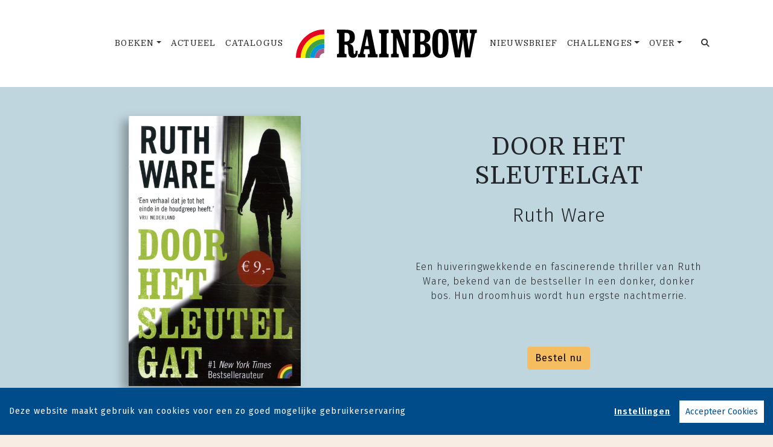

--- FILE ---
content_type: text/html; charset=UTF-8
request_url: https://www.rainbow.nl/boek/2574/ruth-ware-door-het-sleutelgat.html
body_size: 18744
content:
<!DOCTYPE html>
<html lang="nl-NL">
	<head>
		<meta charset="utf-8">
		<meta http-equiv="X-UA-Compatible" content="IE=edge">
		<meta name="viewport" content="width=device-width, initial-scale=1">
		<!-- SEO OPTIMALISATION -->
		<title>Door het sleutelgat - Ruth Ware - Uitgeverij Rainbow</title>
		<meta name="description" content="Wanneer Rowan online een vacature tegenkomt, lijkt het bijna te mooi om waar te zijn: een betrekking als inwonend oppas met een onthutsend riant salar">
		<meta name="robots" content="index, follow, max-snippet:-1, max-image-preview:large, max-video-preview:-1"/>
		
		<meta property="og:locale" content="nl_NL"/>
		<meta property="og:type" content="website"/>
				<meta property="og:title" content="Door het sleutelgat"/>
				<meta property="og:description" content="Wanneer Rowan online een vacature tegenkomt, lijkt het bijna te mooi om waar te zijn: een betrekking als inwonend oppas met een onthutsend riant salar"/>
		<meta property="og:url" content="https://www.rainbow.nl/boek/2574/ruth-ware-door-het-sleutelgat.html"/>
		<meta property="og:site_name" content="Uitgeverij Rainbow"/>
		<meta property="article:publisher" content="https://www.facebook.com/uitgeverijrainbow/"/>
				<meta property="og:image" content="https://cdn.boekhub.overamstel.com/styles/bookcoverbig/public/contentfile/front/9789041714596_12473.jpg"/>
		<meta property="og:image:width" content="510"/>
		<meta property="og:image:height" content="800"/>
						<meta property="og:author" content="Array"/>
										<meta property="og:isbn" content="9789041714596"/>
						<meta property="og:pubdate" content="2022-08-10"/>
								<meta name="fb:page_id" content="646965532078973"/>
		<meta name="twitter:card" content="summary_large_image"/>
		<meta name="twitter:site" content="@RainbowBoeken"/>
		<meta name="twitter:creator" content="@RainbowBoeken"> 
		<meta name="twitter:data1" content="€ "> 
		<meta name="twitter:label1" content="Prijs"> 
				<script type="application/ld+json">
			[{"@context":"http:\/\/schema.org","@type":"Book","@id":"https:\/\/www.rainbow.nl\/boek\/2574\/ruth-ware-door-het-sleutelgat.html","url":"https:\/\/www.rainbow.nl\/boek\/2574\/ruth-ware-door-het-sleutelgat.html","name":"Door het sleutelgat","copyrightYear":"2022","bookEdition":"Paperback","bookFormat":"http:\/\/schema.org\/Paperback","isbn":"9789041714596","numberOfPages":"312","datePublished":"Wed, 10 Aug 2022 00:00:00 +0200","publisher":{"@context":"http:\/\/schema.org","@type":"Organization","name":"Rainbow"},"offers":{"type":"Offer","availability":"https:\/\/schema.org\/InStock","name":"Ruth Ware - Door het sleutelgat","image":"https:\/\/cdn.boekhub.overamstel.com\/styles\/bookcoverbig\/public\/contentfile\/front\/9789041714596_12473.jpg","price":"9.00","priceValidUntil":"Fri, 22 Jan 2027 00:00:00 +0100","priceCurrency":"EUR","url":"https:\/\/www.rainbow.nl\/boek\/2574\/ruth-ware-door-het-sleutelgat.html"},"dateModified":"Thu, 17 Apr 2025 08:15:06 +0200","dateCreated":"Mon, 16 Jan 2023 16:43:16 +0100","author":[{"@type":"Person","name":"Ruth Ware"}]},{"@context":"http:\/\/schema.org","@type":"Product","@id":"https:\/\/www.rainbow.nl\/boek\/2574\/ruth-ware-door-het-sleutelgat.html","url":"https:\/\/www.rainbow.nl\/boek\/2574\/ruth-ware-door-het-sleutelgat.html","image":["https:\/\/cdn.boekhub.overamstel.com\/styles\/bookcoverbig\/public\/contentfile\/front\/9789041714596_12473.jpg"],"name":"Door het sleutelgat","brand":"Rainbow","description":"Wanneer Rowan online een vacature tegenkomt, lijkt het bijna te mooi om waar te zijn: een betrekking als inwonend oppas met een onthutsend riant salaris. Als ze arriveert bij Heatherbrae House, valt ze meteen als een blok voor deze luxueuze slimme woning en de perfecte familie die er woont.Wat ze niet weet is dat ze in een regelrechte nachtmerrie terechtkomt - een die eindigt met een dood kind en met Rowan in de cel, beschuldigd van moord.","sku":"9789041714596","numberOfPages":"312","datePublished":"Wed, 10 Aug 2022 00:00:00 +0200","dateModified":"Wed, 10 Aug 2022 00:00:00 +0200","offers":{"type":"Offer","availability":"https:\/\/schema.org\/InStock","name":"Ruth Ware - Door het sleutelgat","image":"https:\/\/cdn.boekhub.overamstel.com\/styles\/bookcoverbig\/public\/contentfile\/front\/9789041714596_12473.jpg","price":"9.00","priceValidUntil":"Fri, 22 Jan 2027 00:00:00 +0100","priceCurrency":"EUR","url":"https:\/\/www.rainbow.nl\/boek\/2574\/ruth-ware-door-het-sleutelgat.html"}},{"@context":"https:\/\/schema.org","@type":"WebPage","name":"Uitgeverij Rainbow","description":"Wanneer Rowan online een vacature tegenkomt, lijkt het bijna te mooi om waar te zijn: een betrekking als inwonend oppas met een onthutsend riant salar","publisher":{"@type":"Organization","name":"Uitgeverij Rainbow","foundingLocation":"Amsterdam","legalName":"Uitgeverij Rainbow bv","numberOfEmployees":"2","slogan":"Lees meer, betaal minder","telephone":"+31204624380","address":{"@type":"PostalAddress","addressLocality":"Amsterdam","addressRegion":"Noord-Holland","postalCode":"1096 BK","streetAddress":"Paul van Vlissingenstraat 18","addressCountry":"NL"},"logo":{"@type":"ImageObject","url":"https:\/\/www.rainbow.nl\/includes\/images\/logo-rainbow.png"}}},{"@context":"https:\/\/schema.org","@type":"WebSite","name":"Uitgeverij Rainbow","url":"https:\/\/www.rainbow.nl","sameAs":["https:\/\/www.instagram.com\/uitgeverijrainbow\/","https:\/\/www.tiktok.com\/@uitgeverijrainbow","https:\/\/www.facebook.com\/uitgeverijrainbow\/","https:\/\/www.threads.net\/@uitgeverijrainbow","https:\/\/pinterest.com\/uitgeverijrainbow","https:\/\/www.linkedin.com\/company\/uitgeverij-rainbow\/"],"potentialAction":{"@type":"SearchAction","target":"https:\/\/www.rainbow.nl\/zoeken\/index.html?q={search_term}","query-input":"required name=search_term"}},{"@context":"https:\/\/schema.org","@type":"BreadcrumbList","itemListElement":[{"@type":"ListItem","position":1,"name":"Home","item":"https:\/\/www.rainbow.nl\/"},{"@type":"ListItem","position":2,"name":"Boeken","item":"https:\/\/www.rainbow.nl\/boeken\/"},{"@type":"ListItem","position":3,"name":"Boek: Ruth Ware - Door het sleutelgat","item":"https:\/\/www.rainbow.nl\/boek\/2574\/ruth-ware-door-het-sleutelgat.html"}]}]
		</script>
				<link rel="canonical" href="https://www.rainbow.nl/boek/2574/ruth-ware-door-het-sleutelgat.html"/>
		
		<!-- Google Font -->
		<link rel="preconnect" href="https://fonts.gstatic.com"> 

		<!-- Preload Font -->
		<link rel="preload" as="font" href="/vendor/fortawesome/font-awesome/webfonts/fa-solid-900.woff2" type="font/woff2" crossorigin="anonymous">
		<link rel="preload" as="font" href="/vendor/fortawesome/font-awesome/webfonts/fa-brands-400.woff2" type="font/woff2" crossorigin="anonymous">
		
		<!-- jQuery -->
		<script src="/vendor/components/jquery/jquery.min.js,q4dc5a8c3.pagespeed.jm.T-7rMj-j57.js"></script>
		
		<!-- INVIEW JS -->
		<script defer>//<![CDATA[
!function(a){"function"==typeof define&&define.amd?define(["jquery"],a):"object"==typeof exports?module.exports=a(require("jquery")):a(jQuery)}(function(a){function i(){var b,c,d={height:f.innerHeight,width:f.innerWidth};return d.height||(b=e.compatMode,(b||!a.support.boxModel)&&(c="CSS1Compat"===b?g:e.body,d={height:c.clientHeight,width:c.clientWidth})),d}function j(){return{top:f.pageYOffset||g.scrollTop||e.body.scrollTop,left:f.pageXOffset||g.scrollLeft||e.body.scrollLeft}}function k(){if(b.length){var e=0,f=a.map(b,function(a){var b=a.data.selector,c=a.$element;return b?c.find(b):c});for(c=c||i(),d=d||j();e<b.length;e++)if(a.contains(g,f[e][0])){var h=a(f[e]),k={height:h[0].offsetHeight,width:h[0].offsetWidth},l=h.offset(),m=h.data("inview");if(!d||!c)return;l.top+k.height>d.top&&l.top<d.top+c.height&&l.left+k.width>d.left&&l.left<d.left+c.width?m||h.data("inview",!0).trigger("inview",[!0]):m&&h.data("inview",!1).trigger("inview",[!1])}}}var c,d,h,b=[],e=document,f=window,g=e.documentElement;a.event.special.inview={add:function(c){b.push({data:c,$element:a(this),element:this}),!h&&b.length&&(h=setInterval(k,250))},remove:function(a){for(var c=0;c<b.length;c++){var d=b[c];if(d.element===this&&d.data.guid===a.guid){b.splice(c,1);break}}b.length||(clearInterval(h),h=null)}},a(f).on("scroll resize scrollstop",function(){c=d=null}),!g.addEventListener&&g.attachEvent&&g.attachEvent("onfocusin",function(){d=null})});
//]]></script>		
		
		<!-- Bootstrap CSS -->
		<link rel="stylesheet" href="/A.vendor,,_twitter,,_bootstrap,,_dist,,_css,,_bootstrap.min.css,,q4dc5a8c3+includes,,_addons,,_owlcarousel,,_dist,,_assets,,_owl.carousel.min.css,,q4dc5a8c3+includes,,_addons,,_owlcarousel,,_dist,,_assets,,_owl.theme.default.min.css,,q4dc5a8c3+vendor,,_fortawesome,,_font-awesome,,_css,,_all.min.css,,q4dc5a8c3,Mcc.ED_-IMcEt5.css.pagespeed.cf.O2B9bveBUm.css"/>
		<!-- Bootstrap JS -->
		<script src="/vendor/twitter/bootstrap/dist/js/bootstrap.bundle.min.js,q4dc5a8c3.pagespeed.jm.tbdNXwFB9_.js" defer></script>
		
		<!-- Owl Carrousel-->
		
		
		<script src="/includes/addons/owlcarousel/dist/owl.carousel.min.js,q4dc5a8c3.pagespeed.jm.iD9BtIsBTL.js" defer></script>
		
		<!-- CookieConsent -->
		<script src="/includes/addons/cookieconsent/cookieconsent.min.js,q4dc5a8c3.pagespeed.jm.3ZuXYaoNf0.js" defer></script>
		<script src="/includes/addons/cookieconsent/configuration.min.js,q4dc5a8c3.pagespeed.jm.yFtfwzhVDj.js" defer></script>
		
		<!-- Base Scripts -->
		<script src="/includes/scripts/overamstel.base.min.js,q4dc5a8c3.pagespeed.jm.4fXYz8uaUs.js" defer></script>
		
		<!-- FontAwesome -->
		
		
		<!-- Base StyleSheet -->
		<link rel="stylesheet" href="/includes/styles/A.overamstel.base.min.css,q4dc5a8c3.pagespeed.cf.zv15ZAlpZE.css">
				<!-- Favicon -->
		<link rel="apple-touch-icon" sizes="180x180" href="/includes/images/seo/xapple-touch-icon.png.pagespeed.ic.iIzX_CKLsV.webp">
		<link rel="icon" type="image/png" sizes="32x32" href="/includes/images/seo/xfavicon-32x32.png.pagespeed.ic.V4rtBRUyVk.webp">
		<link rel="icon" type="image/png" sizes="16x16" href="/includes/images/seo/xfavicon-16x16.png.pagespeed.ic.pWZiW99h3b.webp">
		<link rel="manifest" href="/includes/images/seo/site.webmanifest">
		<link rel="shortcut icon" href="/includes/images/seo/favicon.ico">
		<meta name="apple-mobile-web-app-title" content="Rainbow">
		<meta name="application-name" content="Rainbow">
		<meta name="msapplication-TileColor" content="#f5cac3">
		<meta name="msapplication-config" content="/includes/images/seo/browserconfig.xml">
		<meta name="theme-color" content="#ffffff">	</head>
	<body>
				<!-- Fixed navbar -->
		<nav class="navbar navbar-expand-lg navbar-light bg-light navbar-custom py-lg-4 py-xl-5 sticky-top">	
			<!--  Show this only on mobile to medium screens  -->
			<div class="d-md-block d-lg-none w-100">
				<div class="row align-items-center">
					<div class="col-2 float-left text-left">
						<button class="navbar-toggler hidden-md-up float-left searchBtnMini button collapsed" type="button" name="Open menu" aria-label="Open menu" data-toggle="collapse" data-target="#navbarResponsive">
					<span> </span>
					<span> </span>
					<span> </span></button> 
					</div>	
					<div class="col-8 text-center py-2">
						<a class="navbar-brand mx-auto" href="/"><img src="/includes/images/logo-rainbow.svg" alt="Uitgeverij Rainbow - logo" width="400" height="66" class="logo_small"></a>
					</div>			
					<div class="col-2 float-right text-right">
						<button class="hidden-md-up float-right  searchBtn searchBtnMini button" name="Zoeken" aria-label="Zoeken" type="button"><i class="fas fa-search"></i></button> 
					</div>	
				</div>
			</div>
			
			<!--  Use flexbox utility classes to change how the child elements are justified  -->
			<div class="collapse navbar-collapse justify-content-center bg-white" id="navbarResponsive">
				<div class="row align-items-center no-gutter">
					<div class="col-lg-4 m-0 p-0 ml-md-4 ml-lg-0">
						<ul class="navbar-nav float-lg-right">
							<li class="nav-item dropdown mx-3 mx-md-0 d-none d-md-block">
								<a class="nav-link dropdown-toggle" href="/boeken/" id="dropdownBoeken" data-hover="dropdown" aria-haspopup="false" aria-expanded="false">Boeken</a>
								<div class="dropdown-menu" aria-labelledby="dropdownBoeken">
									<a class="dropdown-item" href="/boeken/fictie/">Fictie</a>
									<a class="dropdown-item" href="/boeken/non-fictie/">Non-fictie</a>
									<a class="dropdown-item" href="/boeken/klassiekers/">Klassiekers</a>
									<a class="dropdown-item" href="/boeken/poezie/">Poëzie</a>
								</div>
							</li>
							<li class="nav-item dropdown mx-3 mx-md-0 d-block d-md-none">
								<a class="nav-link dropdown-toggle" href="/boeken/" id="dropdownBoeken" data-toggle="dropdown" aria-haspopup="false" aria-expanded="false">Boeken</a>
								<div class="dropdown-menu" aria-labelledby="dropdownBoeken">
									<a class="dropdown-item" href="/boeken/">Alle boeken</a>
									<a class="dropdown-item" href="/boeken/fictie/">Fictie</a>
									<a class="dropdown-item" href="/boeken/non-fictie/">Non-fictie</a>
									<a class="dropdown-item" href="/boeken/klassiekers/">Klassiekers</a>
									<a class="dropdown-item" href="/boeken/poezie/">Poëzie</a>
								</div>
							</li>
							<li class="nav-item mx-3 mx-md-0">
								<a class="nav-link" href="/nieuws/">Actueel</a>
							</li>
							<!--<li class="nav-item mx-3 mx-md-0">
								<a class="nav-link" href="/cadeaugids/">Cadeaugids</a>
							</li>--> 
							<li class="nav-item mx-3 mx-md-0">
								<a class="nav-link" href="/catalogus.html">Catalogus</a>
							</li>
						</ul>
					</div>
					<div class="col-lg-4 text-center d-none d-lg-block logo_big_container mx-0 px-0">
						<!--Show this only lg screens and up-->
						<a class="d-none d-lg-block" href="/"><img src="/includes/images/logo-rainbow.svg" alt="Uitgeverij Rainbow - Logo" width="400" height="66" class="logo_big"></a>
					</div>
					<div class="col-lg-4 m-0 p-0 ml-md-4 ml-lg-0">
						<ul class="navbar-nav float-lg-left">
							<li class="nav-item mx-3 mx-md-0">
								<a class="nav-link" href="/nieuwsbrief/aanmelden.html">Nieuwsbrief</a>
							</li>
														<li class="nav-item dropdown mx-3 mx-md-0">
								<a class="nav-link dropdown-toggle ignorelink" href="#" id="dropdownChallenges" data-toggle="dropdown" aria-haspopup="false" aria-expanded="false">Challenges</a>
								<div class="dropdown-menu" aria-labelledby="dropdownChallenges">
																		<a class="dropdown-item" href="/challenge/5766/challenges-algemeen.html">Challenges algemeen</a>
																		<a class="dropdown-item" href="/challenge/5839/agatha-christie-2025.html">Agatha Christie 2025</a>
																		<a class="dropdown-item" href="/challenge/5779/sherlock-holmes.html">Sherlock Holmes</a>
																		<a class="dropdown-item" href="/challenge/5786/agatha-christie-2024.html">Agatha Christie 2024</a>
																		<a class="dropdown-item" href="/challenge/5207/agatha-christie-2023.html">Agatha Christie 2023</a>
																	</div>
							</li>
														<li class="nav-item dropdown mx-3 mx-md-0">
								<a class="nav-link dropdown-toggle" href="#" id="dropdownOver" data-toggle="dropdown" aria-haspopup="false" aria-expanded="false">Over</a>
								<div class="dropdown-menu" aria-labelledby="dropdownOver">
									<a class="dropdown-item" href="/over-ons.html">Over ons</a>
									<!--<a class="dropdown-item" href="/catalogus.html">Catalogus</a>-->
									<a class="dropdown-item" href="/influencers/">Influencers</a>
									<a class="dropdown-item" href="/contact.html">Contact</a>
								</div>
							</li>
							<li class="nav-item ml-lg-3 d-none d-lg-block">
								<a class="nav-link searchBtn" href="#" aria-label="Zoeken openen"><i class="fas fa-search"></i></a>
							</li>
						</ul>
					</div>
				</div>
			</div>
		</nav>
		<!-- END Fixed navbar -->
		<!-- SEARCHFORM -->
		<div class="searchForm container-fluid m-0 p-0">
						<button type="button" class="close m-3 searchClose d-none d-lg-block" aria-label="Close">
				<span aria-hidden="true">&times;</span>
			</button>
						<div class="py-4 d-none d-lg-block"></div>
			<div class="py-3 d-sm-block d-lg-none"></div>
					<!-- TITLE HEADER 2 -->		
		<div class="container text-center" style="position:relative!important;">
			<div class="h2 text-uppercase font-stack-header" style="z-index:2; position:relative!important;">Zoeken</div>
		</div>
		<!-- /TITLE HEADER 2 --> 
	
			<div class="container">
				<form action="/zoeken/index.html" id="search" method="get">
					<div class="input-group mx-auto" style="max-width:600px;">
						<label for="q" style="display:none">Zoek naar boeken, auteurs, nieuws</label>
						<input type="text" class="form-control searchBox" id="q" name="q" placeholder="Zoek naar boeken en nieuws" value="" required>
						<label for="qFilter" style="display:none">Zoek naar boeken, auteurs, nieuws</label>
						<select class="custom-select searchFilter" id="qFilter" name="qFilter" style="width:auto;">
							  <option value="qFilter">Alles</option>
							  							  <option value="article">Nieuws</option>
							  							  <option value="work">Boeken</option>
							  							</select>
						<div class="input-group-append">
							<button class="btn btn-secondary searchSubmit" type="button">
								<i class="fa fa-search"></i>
							</button>
						</div>
					</div>
				</form>
			</div>
			<div class="py-4 d-none d-lg-block"></div>
			<div class="py-3 d-sm-block d-lg-none"></div>
		</div>
		<!-- /SEARCHFORM -->
		<!-- FACETS -->
				<!-- /FACETS -->
		<!-- SUGGESTIONS -->
				<!-- /SUGGESTIONS -->
		<div class="container-fluid bg-5 px-0 mx-0 px-lg-auto mx-lg-auto" lang="nl">
			<div class="container-lg px-0 mx-0 px-lg-auto mx-lg-auto">
				<div class="row align-items-stretch no-gutters">
										<div class="col-xs-12 col-lg-6 bg-5 align-items-center d-flex m-0 p-0 w-100">
						<div class="text-center w-100 py-5"><img src="https://cdn.boekhub.overamstel.com/styles/bookcoverbig/public/contentfile/front/9789041714596_12473.jpg" width="510" height="800" alt="Ruth Ware - Door het sleutelgat" class="w-50 h-auto bookcover"></div>
					</div>	
						
					<div class="col-xs-12 col-lg-6 text-center bg-5 justify-content-center m-auto d-none d-lg-block">
						<div class="py-4"></div>
						<h1 class="h1 pb-2 mx-xs-2 mx-lg-5 mb-3 text-center text-uppercase"><span class="booktitle font-stack-header">Door het sleutelgat</span></h1>
						<h2 class="h3 pb-2 mx-xs-2 mx-lg-5 mb-3 text-center font-stack-detail">Ruth Ware</h2>
												<div class="py-3"></div>
						<div class="h5 pb-2 mx-xs-2 mx-lg-5 mb-3 text-left">
							<div class="mx-auto text-center font-stack-detail">
								Een huiveringwekkende en fascinerende thriller van Ruth Ware, bekend van de bestseller In een donker, donker bos. Hun droomhuis wordt hun ergste nachtmerrie.
							</div>
						</div>
												<div class="py-4"></div>
						<div class="text-center mx-xs-2 mx-lg-5"><a class="btn btn-bestel" href="#editions" role="button">Bestel nu</a></div>
						<div class="py-4"></div>
					</div>
					<div class="col-xs-12 col-lg-6 text-center bg-1 justify-content-center m-auto d-block d-lg-none">
						<div class="py-4"></div>
						<div class="h1 pb-2 mx-xs-2 mx-lg-5 mb-3 text-center text-uppercase"><div class="booktitle font-stack-header">Door het sleutelgat</div></div>
						<h2 class="h3 pb-2 mx-xs-2 mx-lg-5 mb-3 text-center font-stack-detail">Ruth Ware</h2>
												<div class="py-3"></div>
						<div class="h5 pb-2 mx-xs-2 mx-lg-5 mb-3 text-center">
							<div class="mx-auto text-center w-75 font-stack-detail">
								Een huiveringwekkende en fascinerende thriller van Ruth Ware, bekend van de bestseller In een donker, donker bos. Hun droomhuis wordt hun ergste nachtmerrie.
							</div>
						</div>
												<div class="py-2"></div>
						<span class="text-center mx-xs-2 mx-lg-5"><a class="btn btn-bestel" href="#editions" role="button">Bestel nu</a></span>
						<div class="py-4"></div>
					</div>
				</div>
			</div>
		</div>	
	
	<div class="py-5"></div>
<div class="py-2"></div>
			<!-- TITLE HEADER 2 -->		
		<div class="container text-center" style="position:relative!important;">
			<div class="h2 text-uppercase font-stack-header" style="z-index:2; position:relative!important;">Omschrijving</div>
		</div>
		<!-- /TITLE HEADER 2 --> 
	
			<!-- DESCRIPTION -->
		<div class="container">
			<p class="w-75 m-auto bookdesc">Wanneer Rowan online een vacature tegenkomt, lijkt het bijna te mooi om waar te zijn: een betrekking als inwonend oppas met een onthutsend riant salaris. Als ze arriveert bij Heatherbrae House, valt ze meteen als een blok voor deze luxueuze slimme woning en de perfecte familie die er woont.<br><br>Wat ze niet weet is dat ze in een regelrechte nachtmerrie terechtkomt - een die eindigt met een dood kind en met Rowan in de cel, beschuldigd van moord.</p>
		</div>
		<!-- /DESCRIPTION -->	
	<div class="py-5"></div>
<div class="py-2"></div>


	



												<div class="container-fluid bg-4 p-0 m-0 container-role">
			<div class="container p-0">
				<div class="row d-flex flex-wrap align-items-center no-gutters">
					<div class="col pl-xs-0 pl-md-0 text-center">
						<div class="py-3"></div>
						<div class="h3 py-1 my-2 uppercase px-3 px-md-0 font-stack-header">Ruth Ware</div>
						<div class="h4 py-1 my-2 px-3 px-md-0 font-stack-detail">Auteur</div>
												<div class="py-3"></div>							
					</div>
				</div>
			</div>	
		</div>	
		<div class="conainer-fluid py-2"></div>
				
			<div class="py-5"></div>
<div class="py-2"></div>
		<!-- TITLE HEADER 2 -->		
		<div class="container text-center" style="position:relative!important;" id="editions">
			<div class="h2 text-uppercase font-stack-header pltext editions" style="z-index:2; position:relative!important;">Details</div>
		</div>
		<!-- /TITLE HEADER 2 --> 
	
		<!--AVAILABLE EDITIONS-->
		<div class="container-xs container-sm-fluid container-md">
			<div class="row justify-content-center">
									<div class="col-sm-6 col-lg-4">
						<div class="row h-100 mb-4">
							<div class="col align-top mt-xs-4 mt-md-4 mt-lg-4 tex-left">
																<div class="mr-4 float-left h-100"><img src="https://cdn.boekhub.overamstel.com/styles/boekthumb/public/contentfile/front/9789041714596_12473.jpg" width="191" height="300" alt="Paperback: Door het sleutelgat - Ruth Ware" class="bookcover bookcoversmall mt-2 h-auto"/></div>
																									<span class="smallest p-0 m-0 ">ISBN: 9789041714596<br/></span>
																	<span class="smallest p-0 m-0 ">Uitgave: Paperback<br/></span>
																	<span class="smallest p-0 m-0 ">Status: Beschikbaar<br/></span>
																	<span class="smallest p-0 m-0 ">Datum: 10-08-2022<br/></span>
																	<span class="smallest p-0 m-0 ">Prijs: &euro; 9,00<br/></span>
																	<span class="smallest p-0 m-0 ">Omvang: 312 pagina's<br/></span>
																<p class="p-0 m-0 mt-2"><a href="#" class="text p-1 m-0 btn btn-small btn-bestel" data-toggle="modal" data-target="#bestellenModal9789041714596">Bestel</a></p>
								<!-- Modal -->
<div class="modal fade" id="bestellenModal9789041714596" tabindex="-1" role="dialog" aria-labelledby="modalCenterTitle9789041714596" aria-hidden="true">
  <div class="modal-dialog modal-dialog-centered modal-lg" role="document">
	<div class="modal-content">
	  <div class="modal-header">
		<h5 class="modal-title" id="modalCenterTitle9789041714596">Bestel Door het sleutelgat van Ruth Ware</h5>
		<button type="button" class="close" data-dismiss="modal" aria-label="Close">
		  <span aria-hidden="true">&times;</span>
		</button>
	  </div>
	  <div class="modal-body">
		<div class="row text-center">
			<div class="text-left px-3">
				Kies je favoriete winkel om <b>Ruth Ware - Door het sleutelgat (9789041714596 / Paperback)</b> te bestellen:
			</div>
									<div class="col p-3">
				<a href="https://partner.bol.com/click/click?p=2&t=url&s=1376043&f=TXL&url=https%3A%2F%2Fwww.bol.com%2Fnl%2Fs%2F9789041714596%2F&name=zoeken&subid=rainbow" target="_blank" rel="noreferrer" onClick="gtag('event', 'click', {'event_category' : 'Bestel_bolcom', 'event_label': 'Bestel_9789041714596'});"><img src="[data-uri]" alt="Bestel 9789041714596 bij bol.com" style="width: 150px;" loading="lazy"/></a>
			</div>
												<div class="col p-3">
				<a href="https://do.bruna.nl/t/t?a=1741618759&as=1923322630&t=2&tk=1&url=https://www.bruna.nl/boeken/door-het-sleutelgat-9789041714596" target="_blank" rel="noreferrer" onClick="gtag('event', 'click', {'event_category' : 'Bestel_bruna', 'event_label': 'Bestel_9789041714596'});"><img src="[data-uri]" alt="Bestel 9789041714596 bij Bruna" style="width: 150px;" loading="lazy"/></a>
			</div>
																		<div class="col p-3">
				<a href="https://libris.nl/boeken/?tt=33780_12_401056_rainbow&r=9789041714596" target="_blank" rel="noreferrer" onClick="gtag('event', 'click', {'event_category' : 'Bestel_libris', 'event_label': 'Bestel_9789041714596'});"><img src="[data-uri]" alt="Bestel 9789041714596 bij Libris" style="width: 150px;" loading="lazy"/></a>
			</div>
												<div class="col p-3">
				<a href="https://www.donner.nl/door-het-sleutelgat/ruth-ware/9789041714596" target="_blank" rel="noreferrer" onClick="gtag('event', 'click', {'event_category' : 'Bestel_donner', 'event_label': 'Bestel_9789041714596'});"><img src="[data-uri]" alt="Bestel 9789041714596 bij Donner" style="width: 150px;" loading="lazy"/></a>
			</div>
												<div class="col p-3">
				<a href="https://partner.athenaeumscheltema.nl/c?c=37076&m=12&a=401056&r=&u=https%3A%2F%2Fathenaeumscheltema.nl%2F9789041714596" target="_blank" rel="noreferrer" onClick="gtag('event', 'click', {'event_category' : 'Bestel_athenaeum', 'event_label': 'Bestel_9789041714596'});"><img src="[data-uri]" alt="Bestel 9789041714596 bij Athenaeum" style="width: 150px;" loading="lazy"/></a>
			</div>
																																										<div class="col p-3">
				<a href="https://www.standaardboekhandel.be/p/door-het-sleutelgat-9789041714596" target="_blank" rel="noreferrer" onClick="gtag('event', 'click', {'event_category' : 'Bestel_standaardboekhandel', 'event_label': 'Bestel_9789041714596'});"><img src="[data-uri]" alt="Bestel 9789041714596 bij Standaard Boekhhandel" style="width: 150px;" loading="lazy"/></a>
			</div>
								</div>
	  </div>
	  <div class="modal-footer">
		<button type="button" class="btn btn-secondary" data-dismiss="modal">Sluiten</button>
	  </div>
	</div>
  </div>
</div>
<!-- /Modal -->
							</div>
						</div>	
					</div>
							</div>
		</div>
		<!--/AVAILABLE EDITIONS-->
<div class="py-2"></div>
		<div class="container text-center overflow-hidden">
			
						<span class="badge badge-secondary m-2 text-wrap bg-5 text-black">Originele Uitgever: Luitingh - Sijthoff B.V.</span>			
						
							 
						
												<span class="badge  m-2 text-wrap bg-3 text-white">Rainbownummer: 1450</span>
										
												<span class="badge  m-2 text-wrap bg-4">Vertaler: Hanneke Soest</span>
										
							<a href="/boeken/?filter=nur:332" class="badge badge-secondary m-2 text-wrap bg-1">NUR: 332 - Thrillers</a>
						 
					</div>
<div class="py-5"></div>
<div class="py-2"></div>
			<!-- TITLE HEADER 2 -->		
		<div class="container text-center" style="position:relative!important;">
			<div class="h2 text-uppercase font-stack-header pltext" style="z-index:2; position:relative!important;">Actueel</div>
		</div>
		<!-- /TITLE HEADER 2 --> 
	
					<div class="container text-center">
			<div class="row">
							<div class="col-md-6 px-2 text-left">
					<a href="/nieuws/5636/rainbow-zomeractie-16-titels-nu-maar-7-50.html"><img src="https://cdn.boekhub.overamstel.com/styles/article/public/articleimages/Zomeractie%202025_1110x600pix%20webbanner.jpg" alt="Rainbow zomeractie: 16 titels nu maar €7,50" width="555" height="300" class="w-100 h-auto" loading="lazy"></a>
					<div class="py-3"></div>
					<h2 class="h5 text-uppercase pr-2"><a href="/nieuws/5636/rainbow-zomeractie-16-titels-nu-maar-7-50.html" title="Rainbow zomeractie: 16 titels nu maar €7,50" class="articletitle  font-stack-header">Rainbow zomeractie: 16 titels nu maar €7,50</a></h2>
					<div class="py-1"></div>
					<p>De mooiste verhalen voor een zonnig prijsje.&nbsp;Haal de leukste Rainbows nu voor een prikje in huis! <a href="/nieuws/5636/rainbow-zomeractie-16-titels-nu-maar-7-50.html" title="Rainbow zomeractie: 16 titels nu maar €7,50" style="white-space: nowrap;">Lees meer &raquo;</a></p>
					<div class="py-3"></div>
				</div>
											<div class="col-md-6 px-2 text-left">
					<a href="/nieuws/4613/geef-een-rainbow-cadeau.html"><img src="https://cdn.boekhub.overamstel.com/styles/article/public/articleimages/Omslag%20blogje%20gift%20guide_0.png" alt="Geef een Rainbow cadeau" width="555" height="300" class="w-100 h-auto" loading="lazy"></a>
					<div class="py-3"></div>
					<h2 class="h5 text-uppercase pr-2"><a href="/nieuws/4613/geef-een-rainbow-cadeau.html" title="Geef een Rainbow cadeau" class="articletitle  font-stack-header">Geef een Rainbow cadeau</a></h2>
					<div class="py-1"></div>
					<p>Het is weer die tijd van het jaar: Sinterklaas is in het land, de schoenen worden gezet, en ook kerst staat alweer snel voor de deur. Tijd om op zoek te gaan naar de leukste cadeaus!⁠ <a href="/nieuws/4613/geef-een-rainbow-cadeau.html" title="Geef een Rainbow cadeau" style="white-space: nowrap;">Lees meer &raquo;</a></p>
					<div class="py-3"></div>
				</div>
										</div>
		</div>	
			
	
	<div class="py-5"></div>
<div class="py-2"></div>
			<!-- TITLE HEADER 2 -->		
		<div class="container text-center" style="position:relative!important;">
			<div class="h2 text-uppercase font-stack-header pltext" style="z-index:2; position:relative!important;">Meer boeken</div>
		</div>
		<!-- /TITLE HEADER 2 --> 
	
		<div class="container text-center">
		<div class="row">
										<div class="col-sm m-1 bg-3">	
				<div class="py-3 py-xl-5"></div>		
															<a href="/boek/2675/lee-child-voltreffer.html" target="_self"><img src="https://cdn.boekhub.overamstel.com/styles/thumbnail/public/contentfile/front/9789041713599_12574.jpg?itok=JvwozhKA" alt="Lee Child - Voltreffer" width="158" height="250" class="bookcover w-auto" style="max-height:250px;" loading="lazy"></a><!--width="160" height="250"-->
													<div class="py-3"></div>
				<div class="h4 text-wrap px-2 booktitle font-stack-header"><a href="/boek/2675/lee-child-voltreffer.html">Voltreffer</a></div>	
				<div class="h5 px-2 font-stack-detail">Lee Child</div>
				<div class="py-3 py-xl-5"></div>
			</div>
							<div class="col-sm m-1 bg-1">	
				<div class="py-3 py-xl-5"></div>		
															<a href="/boek/2894/samuel-bjoerk-munch-kruger-1-ik-reis-alleen.html" target="_self"><img src="https://cdn.boekhub.overamstel.com/styles/thumbnail/public/contentfile/front/9789041715456_13392.jpg?itok=FJb8ququ" alt="Samuel Björk - Munch & Kruger 1 - Ik reis alleen" width="158" height="250" class="bookcover w-auto" style="max-height:250px;" loading="lazy"></a><!--width="160" height="250"-->
													<div class="py-3"></div>
				<div class="h4 text-wrap px-2 booktitle font-stack-header"><a href="/boek/2894/samuel-bjoerk-munch-kruger-1-ik-reis-alleen.html">Munch & Kruger 1 - Ik reis alleen</a></div>	
				<div class="h5 px-2 font-stack-detail">Samuel Björk</div>
				<div class="py-3 py-xl-5"></div>
			</div>
							<div class="col-sm m-1 bg-2">	
				<div class="py-3 py-xl-5"></div>		
															<a href="/boek/2489/camilla-laeckberg-ijsprinses.html" target="_self"><img src="https://cdn.boekhub.overamstel.com/styles/thumbnail/public/contentfile/front/9789041714770_12135_0.jpg?itok=-heFnsf7" alt="Camilla Läckberg - IJsprinses" width="158" height="250" class="bookcover w-auto" style="max-height:250px;" loading="lazy"></a><!--width="160" height="250"-->
													<div class="py-3"></div>
				<div class="h4 text-wrap px-2 booktitle font-stack-header"><a href="/boek/2489/camilla-laeckberg-ijsprinses.html">IJsprinses</a></div>	
				<div class="h5 px-2 font-stack-detail">Camilla Läckberg</div>
				<div class="py-3 py-xl-5"></div>
			</div>
					</div>
	</div>
	
	<div class="py-5"></div>
<div class="py-2"></div>

				<!-- TITLE HEADER 2 -->		
		<div class="container text-center" style="position:relative!important;">
			<div class="h2 text-uppercase font-stack-header pltext" style="z-index:2; position:relative!important;">Blijf op de hoogte</div>
		</div>
		<!-- /TITLE HEADER 2 --> 
			
		
		<div class="container text-center">
			<div class="row">
				<div class="col">
					<div class="w-75 mx-auto font-stack-detail">
						<p class="font-stack-detail">Volg onze sociale media voor het laatste nieuws</p>
					</div>
				</div>
			</div>
			<div class="py-2"></div>
			<div class="row">
				<div class="col w-100">
										<a href="https://www.instagram.com/uitgeverijrainbow/" class="px-2 px-md-4 socialicons hover-1" target="_blank" rel="noreferrer" aria-label="Uitgeverij Rainbow  - Instagram"><span class="fab fa-instagram social"></span></a>
										<a href="https://www.tiktok.com/@uitgeverijrainbow" class="px-2 px-md-4 socialicons hover-2" target="_blank" rel="noreferrer" aria-label="Uitgeverij Rainbow  - TikTok"><span class="fab fa-tiktok social"></span></a>
										<a href="https://www.facebook.com/uitgeverijrainbow/" class="px-2 px-md-4 socialicons hover-3" target="_blank" rel="noreferrer" aria-label="Uitgeverij Rainbow  - Facebook"><span class="fab fa-facebook-f social"></span></a>
										<a href="https://www.threads.net/@uitgeverijrainbow" class="px-2 px-md-4 socialicons hover-4" target="_blank" rel="noreferrer" aria-label="Uitgeverij Rainbow  - Threads"><span class="fa-brands fa-threads social"></span></a>
										<a href="https://pinterest.com/uitgeverijrainbow" class="px-2 px-md-4 socialicons hover-0" target="_blank" rel="noreferrer" aria-label="Uitgeverij Rainbow  - Pinterest"><span class="fab fa-pinterest social"></span></a>
										<a href="https://www.linkedin.com/company/uitgeverij-rainbow/" class="px-2 px-md-4 socialicons hover-1" target="_blank" rel="noreferrer" aria-label="Uitgeverij Rainbow - LinkedIn"><span class="fab fa-linkedin social"></span></a>
									</div>
			</div>
		</div>
	
<div class="py-5"></div>
<div class="py-2"></div>	
		<footer>
			<div class="container-fluid bg-4">
				<div class="container-fluid p-0 py-4 py-lg-5">
					<div class="row">
						<div class="col-lg text-center mb-4 mb-lg-2">
							<div class="w-75 mx-auto m-lg-0 ml-lg-5 text-center">
								<h3 class="font-stack-header">Nieuwsbrief</h3>
								<span class="light font-stack-detail">Meld je aan voor onze maandelijkse nieuwsbrief met daarin de nieuwste boeken, het laatste nieuws en exclusieve acties<span>
								<div class="m-auto pt-3">
									<a href="/nieuwsbrief/aanmelden.html" class="btn btn-bestel-bg-2">Aanmelden</a>
								</div>
							</div>
						</div>	
						<div class="col-lg small text-center  mb-4 mb-lg-2 text-nowrap">
							<div class="py-3 d-xs-block d-md-none"></div>
							<div class="pb-3">
								<img src="/includes/images/rainbow-icon.svg" style="width:100px; height:100px;" class="p-1" title="Rainbow logo"/>
							</div>
							<div class="pb-3">
								<b class="text-uppercase font-stack-header">Uitgeverij Rainbow bv</b>
							</div>
							<div class="font-stack-detail">
								Paul van Vlissingenstraat 18<br/>
								1096 BK Amsterdam<br/>
								Nederland<br/><br/>
								Verkoop<br/>
								<a href="tel:+31205239150" style="font-weight: normal">020-5239150</a><br/>
								Marketing / publiciteit<br/>
								<a href="tel:+31204624380" style="font-weight: normal">020-4624380</a>
							</div>
						</div>
						<div class="col-lg text-center text-lg-right">
							<div class="py-3 d-xs-block d-md-none"></div>
							<ul class="footerlist m-0 p-0 py-xs-3 mr-lg-5">  
								<li>
									<a href="/contact.html">Contact</a>
								</li>
								<li>
									<a href="/nieuwsbrief/aanmelden.html">Nieuwsbrief</a>
								</li>	
								<li>
									<a href="/vacatures/">Vacatures</a>
								</li>	
								<li>
									<a href="/manuscripten.html">Manuscripten</a>
								</li>	
								<li>
									<a href="/privacy-policy.html">Privacystatement</a>
								</li>	
								<li>
									<a href="/cookie-statement.html">Cookiestatement</a>
								</li>	
								<li>
									<a href="#" class="ignorelink ccb__edit">Cookie-instellingen</a>
								</li>			  
							</ul>
						</div>
					</div>
				</div>
				<div class="text-center py-3 smallest"><small>Copyright &copy; 1983-2026 Uitgeverij Rainbow - Alle rechten voorbehouden - Ontwerp door <a href="https://www.dogandpony.nl" target="_blank" rel="noreferrer">Dog and Pony</a></small></div> 
			</div>
		</footer>
	
<!-- Global site tag (gtag.js) - Google Analytics -->

<script async src="https://www.googletagmanager.com/gtag/js?id=G-1VG3G1TVYM" data-consent="google-tag-manager"></script>
<script type="text/plain" data-consent="google-tag-manager">
	window.dataLayer = window.dataLayer || [];
	function gtag(){dataLayer.push(arguments);}
	gtag('js', new Date());
	gtag('set', 'anonymizeIp', true);
	gtag('set', 'allow_ad_personalization_signals', false);
	gtag('set', 'allow_google_signals', false);
	gtag('set', 'forceSSL', true);
	gtag('config', 'G-1VG3G1TVYM');
</script>
<!-- GA only execute when cookie consent approved -->
<script type="text/plain" data-consent="google-ads">
	gtag('set', 'anonymizeIp', false);
	gtag('set', 'allow_ad_personalization_signals', true);
	gtag('set', 'allow_google_signals', true);
</script>
<script type="text/plain" data-consent="google-tag-manager">
	gtag('send', 'pageview');
</script>

<!-- END Global site tag (gtag.js) - Google Analytics -->	<!-- Facebook Pixel Code -->
<script type="text/plain" data-consent="fbp">
  
  !function(f,b,e,v,n,t,s)
  {if(f.fbq)return;n=f.fbq=function(){n.callMethod?
  n.callMethod.apply(n,arguments):n.queue.push(arguments)};
  if(!f._fbq)f._fbq=n;n.push=n;n.loaded=!0;n.version='2.0';
  n.queue=[];t=b.createElement(e);t.async=!0;
  t.src=v;s=b.getElementsByTagName(e)[0];
  s.parentNode.insertBefore(t,s)}(window, document,'script',
  'https://connect.facebook.net/en_US/fbevents.js');
  fbq('init', '1552049628340276');
  fbq('track', 'PageView');

  
</script>
<!-- End Facebook Pixel Code --></body>
</html>		


--- FILE ---
content_type: text/css
request_url: https://www.rainbow.nl/includes/styles/A.overamstel.base.min.css,q4dc5a8c3.pagespeed.cf.zv15ZAlpZE.css
body_size: 1871
content:
@import url(https://fonts.googleapis.com/css2?family=Merriweather:wght@300;400;700;900&display=swap);@import url(https://fonts.googleapis.com/css2?family=Fira+Sans:ital,wght@0,100;0,200;0,300;0,400;0,500;0,600;0,700;0,800;0,900;1,100;1,200;1,300;1,400;1,500;1,600;1,700;1,800;1,900&display=swap);@import url(https://fonts.googleapis.com/css2?family=Domine:wght@400;500;600;700&family=Fira+Sans:ital,wght@0,100;0,200;0,300;0,400;0,500;0,600;0,700;0,800;0,900;1,100;1,200;1,300;1,400;1,500;1,600;1,700;1,800;1,900&display=swap);*{font-family:"Fira Sans",sans-serif}html{font-size:16px;letter-spacing:1px}body{background:#f7ede2}.socialicons{font-size:30px}.hover-0 :hover{color:#f6bd60!important}.hover-1 :hover{color:#84a59d!important}.hover-2 :hover{color:#f28482!important}.hover-3 :hover{color:#f5cac3!important}.hover-4 :hover{color:#c0d6df!important}.font-stack-header{font-family:"Domine",serif!important}.font-stack-detail{font-family:"Fira Sans",sans-serif!important}.btn-bestel{background:#f6bd60!important;border-color:#f6bd60!important;color:#000!important}.btn-bestel-bg-1{background:#f28482!important;border-color:#f28482!important;color:#fff!important}.btn-bestel-bg-2{background:#f6bd60!important;border-color:#f6bd60!important;color:#000!important}.btn-bestel-bg-3{background:#84a59d!important;border-color:#84a59d!important;color:#000!important}.btn-bestel-bg-4{background:#f5cac3!important;border-color:#f5cac3!important;color:#000!important}.selected{box-shadow:inset 0 0 1px #000}.navbar-custom{transform:rotateY(0deg);-webkit-transform:rotateY(0deg);background-color:#fff!important;font-weight:300!important;z-index:10!important}.navbar-custom a{font-family:"Domine",serif;color:#313131!important;font-weight:300!important}.navbar-custom a:active,.navbar-custom .navbar-custom a:hover{text-decoration:none!important}.navbar-custom .logo_small{height:2.3rem;width:auto;max-width:50vw;position:relative;top:0}.navbar-custom .logo_big_container{position:relative;top:0}.navbar-custom .logo_big{height:2rem;width:auto}.navbar-custom .searchBtnMini{color:rgba(0,0,0,.5);border:0;font-size:1.25rem;line-height:1.5rem;background-color:rgba(0,0,0,0)}.navbar-custom .navbar-toggler{position:relative}.navbar-custom .navbar-toggler span{display:block;background-color:rgba(0,0,0,.5);height:3px;width:25px;margin-top:4px;margin-bottom:4px;-webkit-transform:rotate(0deg);-moz-transform:rotate(0deg);-o-transform:rotate(0deg);transform:rotate(0deg);position:relative;left:0;opacity:1}.navbar-custom .navbar-toggler span:nth-child(1),.navbar-custom .navbar-toggler span:nth-child(3){-webkit-transition:transform .35s ease-in-out;-moz-transition:transform .35s ease-in-out;-o-transition:transform .35s ease-in-out;transition:transform .35s ease-in-out}.navbar-custom .navbar-toggler:focus,.navbar-custom .navbar-toggler:active{outline:0}.navbar-custom .navbar-toggler:not(.collapsed) span:nth-child(1){position:absolute;left:12px;top:10px;-webkit-transform:rotate(135deg);-moz-transform:rotate(135deg);-o-transform:rotate(135deg);transform:rotate(135deg);opacity:.9}.navbar-custom .navbar-toggler:not(.collapsed) span:nth-child(2){height:12px;visibility:hidden;background-color:rgba(0,0,0,0)}.navbar-custom .navbar-toggler:not(.collapsed) span:nth-child(3){position:absolute;left:12px;top:10px;-webkit-transform:rotate(-135deg);-moz-transform:rotate(-135deg);-o-transform:rotate(-135deg);transform:rotate(-135deg);opacity:.9}.dropdown-item{text-transform:none;color:#313131;background-color:#fff;font-size:.9rem;font-weight:300!important}.dropdown-item.active,.dropdown-item:active{text-transform:none;color:#313131;background-color:#c0d6df}.h1{font-weight:300;font-size:clamp(1.5rem,1.8rem + 1vw,2.5rem)}.booktitle,.longwords{-webkit-hyphens:auto!important;-ms-hyphens:auto!important;-moz-hyphens:auto;-o-hyphens:auto;hyphens:auto!important}.uitgelicht .title{font-size:2rem;line-height:2.3rem;font-weight:600;margin-bottom:2rem}.uitgelicht .author{font-size:1.6rem;line-height:1.9rem;margin-bottom:1.6rem}.uitgelicht .blurp{font-size:clamp(.9rem,.5rem + .3vw,1.2rem);max-width:600px}.book .blurp{font-size:clamp(.9rem,.5rem + .3vw,1.2rem);max-width:600px}.sitetitle{font-weight:300;font-size:clamp(2rem,2rem + 1.5vw,3.5rem)}.h2{font-weight:300;font-size:1.5em;letter-spacing:2px}.h3{font-weight:300;font-size:2rem;line-height:1.1em!important}.morelink{font-weight:300;font-size:1.3rem;line-height:1.1em}.h4{font-weight:300;font-size:1.15rem}.h5{font-weight:300;font-size:1rem;line-height:1.5em}.tagline{font-size:1.1rem}.h6{font-size:.7em}p{font-size:.9em;line-height:1.7em;font-family:"Fira Sans",sans-serif;font-weight:300}.bold{font-weight:900}.light{font-weight:300}.italic{font-style:italic}.smallest{font-size:.65rem}.table-sm .row{line-height:.75rem}a{font-weight:600;color:#313131}a:hover{color:#313131}a.articletitle{font-weight:500;font-family:"Domine",serif;color:#313131}.paginator{font-weight:300!important}.paginator a{font-weight:300!important}.paginator a:hover{text-decoration:underline}.paginator .current{font-weight:900}.searchForm{display:none}.searchForm .searchBox{outline:none;box-shadow:none!important;border:1px solid #313131!important}.searchForm .searchFilter{background-color:#313131;outline:none;width:110px!important;flex:none;border-radius:0;color:#fff;border:1px solid #313131!important;cursor:pointer;border-color:rgba(0,0,0,0);box-shadow:none}.searchForm .searchSubmit{background-color:#313131;border:1px solid #313131!important;cursor:pointer}.verticalline{width:0;border-right:2px solid #313131;font-size:30px}.text-black{color:#000!important}.bg-1{background:#f28482}.bg-1:hover{background:#f28482!important}.bg-2{background:#f6bd60}.bg-2:hover{background:#f6bd60!important}.bg-3{background:#84a59d}.bg-3:hover{background:#84a59d!important}.bg-4{background:#f5cac3}.bg-4:hover{background:#f5cac3!important}.bg-5{background:#c0d6df}.bg-5:hover{background:#c0d6df!important}.underline{text-decoration:underline}.borderless td,.borderless th{border:none}.medialist{list-style:none;margin-left:20px;font-size:1.2rem}.medialist,.medialist a{font-weight:300;text-transform:uppercase}.medialist li{margin-bottom:10px}.mediasquarebig{max-height:170px}.mediasquaresmall{max-height:170px}.article div.image{padding-top:2em;padding-bottom:2em;margin-left:auto;margin-right:auto;max-width:80vw!important}.article div.image img{font-size:2em;max-width:100%}.article div.image .caption{font-weight:100}div.image{max-width:80vw!important}.article{line-height:1.6rem;font-size:1.2rem}.article table{font-size:.8rem}.article ul{font-size:.8rem}.article li{line-height:1.6rem;font-size:.95rem;font-weight:300;margin-bottom:5px}.article blockquote{margin-left:20px;margin-right:20px}.list li{font-size:.8rem;font-weight:light}.listdefault{list-style:none}.listdefault li{font-size:1rem;font-weight:light}.err{color:#000;font-family:"Fira Sans",sans-serif;font-size:11rem}.authorimage{position:relative}.authorimage .credits{position:absolute;bottom:-17px;left:0;z-index:10}.bookcover{-moz-box-shadow:-10px 7px 15px 0 rgba(51,51,51,.4);-webkit-box-shadow:-10px 7px 15px 0 rgba(51,51,51,.4);box-shadow:-10px 7px 15px 0 rgba(51,51,51,.4)}.bookcoversmall{max-height:200px;max-width:120px}.features .item{position:relative;font-size:1em}.features .item .overlay{position:absolute;bottom:0;left:0;width:100%;background:linear-gradient(to top,rgba(49,49,49,.95),rgba(49,49,49,0))}.features .item a{text-decoration:none}.features .link{width:100%;height:100%;display:block}.features .type{font-size:clamp(.75rem,.5vw + .5vh,1.2rem);font-family:"Domine",serif;font-weight:600}.features .desc{font-weight:300;font-size:clamp(1.6rem,1.7vw,2.1rem);line-height:clamp(1.7rem,1.8vw,2.2rem);letter-spacing:2.5px}.carousel{width:100%;height:100vw}.featuresnav{height:28px}.owl-carousel{overflow:hidden;max-height:100%}.owl-dots{display:flex;align-items:center;justify-content:center}.owl-dots .owl-dot{margin:0 10px;font-family:"Merriweather",serif}.owl-dots .owl-dot button{background:none;border:none;padding:0;color:#84a59d;cursor:pointer}.owl-dots .owl-dot button:focus{outline:none}.owl-dots .owl-dot button:hover{outline:none;color:#f6bd60}.owl-dots .active button{color:#f28482!important;font-weight:600}.footer{background:#f5cac3;min-height:350px}.footerlist{list-style:none}.footerlist,.footerlist a{font-weight:300}.footerlist li{margin-bottom:5px}.bookcontainer{width:50%;max-height:75%;height:auto;position:relative;text-align:left;position:relative;left:25%;z-index:0}.bookcontainer section{display:flex;justify-content:center;align-items:center;transform-style:preserve-3d;transform:translateZ(-100px);perspective:1000px;width:100%;height:auto}.bookcontainer section .book{width:100%;height:100%;box-shadow:20px 20px 20px rgba(0,0,0,.2);transform-style:preserve-3d;transition:.5s;background-position:center;background-size:cover;animation:1s loadRotation;transform:rotateY(35deg);-webkit-transform:rotateY(35deg)}.bookcontainer section .book:hover{transform:rotateY(0deg);-webkit-transform:rotateY(0deg)}.bookcontainer section .book:active{transform:rotateY(180deg);-webkit-transform:rotateY(180deg)}@keyframes loadRotation{from{transform:rotateY(0deg);-webkit-transform:rotateY(0deg)}to{transform:rotateY(35deg);-webkit-transform:rotateY(35deg)}}@media only screen and (min-width:576px){.navbar{font-family:"Fira Sans",sans-serif;text-transform:uppercase;z-index:999}.navbar-nav li:hover .dropdown-menu{display:block;top:2em}}@media only screen and (min-width:768px){.h2{font-weight:300;font-size:2.5em;letter-spacing:2px}.navbar{font-family:"Fira Sans",sans-serif;text-transform:uppercase;z-index:999}.navbar-nav li:hover .dropdown-menu{display:block;top:2em}.mediasquarebig{max-height:300px}.mediasquaresmall{max-height:200px}.navbar-custom .nav-link{font-size:.65em;letter-spacing:1.1px}}@media only screen and (min-width:1250px){.navbar-custom .nav-link{font-size:.85em;letter-spacing:1.2px}.navbar-custom .logo_big{height:3rem;width:auto}}@media only screen and (min-width:1100px){.mediasquarebig{max-height:300px}.mediasquaresmall{max-height:200px}}@media only screen and (min-width:415px){.carousel{width:100%;height:50vw}}@media only screen and (min-width:850px){.carousel{width:100%;height:33.33vw}}@media only screen and (min-width:1700px){.carousel{width:100%;height:25vw}}@media only screen and (min-width:1685px){@supports(-webkit-appearance: none) and (display: flow-root){.carousel{width:100%;height:25vw}}}.video-container{position:relative!important;padding-bottom:56.25%!important;padding-top:30px!important;min-height:0!important;overflow:hidden!important}.video-container iframe,.video-container object,.video-container embed{position:absolute!important;top:0!important;left:0!important;width:100%!important;height:100%!important}.form-control.valid{border-color:green}.form-control.invalid{border-color:red}.form-control+small{color:red;opacity:0;height:0;transition:opacity .4s ease-out}.form-control.invalid+small{opacity:1;height:auto;margin-bottom:0;transition:opacity .4s ease-out}

--- FILE ---
content_type: application/javascript
request_url: https://www.rainbow.nl/includes/scripts/overamstel.base.min.js,q4dc5a8c3.pagespeed.jm.4fXYz8uaUs.js
body_size: 613
content:
$(document).ready(function(){jQuery.event.special.touchstart={setup:function(_,ns,handle){this.addEventListener("touchstart",handle,{passive:!ns.includes("noPreventDefault")});}};jQuery.event.special.touchmove={setup:function(_,ns,handle){this.addEventListener("touchmove",handle,{passive:!ns.includes("noPreventDefault")});}};$(".owl-carousel").owlCarousel({loop:true,margin:0,autoplay:true,autoplayTimeout:5000,autoplayHoverPause:true,autoplaySpeed:1250,dots:true,dotsData:true,dotsContainer:'.featuresnav',responsive:{0:{items:1,center:true,dots:false},415:{items:2,center:true,dots:true},850:{items:3,center:true,dots:true},1700:{items:4,center:true,dots:true}}});var owl=$('.owl-carousel');owl.owlCarousel();owl.on('changed.owl.carousel',function(e){owl.trigger('stop.owl.autoplay');owl.trigger('play.owl.autoplay');});$(".searchBtn").click(function(e){e.preventDefault();if($(".searchForm").is(":visible"))$(".searchForm").slideUp();else{$(".searchForm").slideDown();$(".searchBox").focus();}});$(".searchSubmit").click(function(e){$("#search").submit();});$(".searchClose").click(function(e){e.preventDefault();$(".searchForm").slideUp();});$(".ignorelink").click(function(e){e.preventDefault()});$(window).on("load",function(){$('.owl-carousel').trigger('refresh.owl.carousel');});$('#manuscript').on('change',function(){var files=[];for(var i=0;i<$(this)[0].files.length;i++){files.push($(this)[0].files[i].name);}$(this).next('.custom-file-label').html(files.join(', '));});$('#manuscript2').on('change',function(){var files=[];for(var i=0;i<$(this)[0].files.length;i++){files.push($(this)[0].files[i].name);}$(this).next('.custom-file-label').html(files.join(', '));});$('#manuscript3').on('change',function(){var files=[];for(var i=0;i<$(this)[0].files.length;i++){files.push($(this)[0].files[i].name);}$(this).next('.custom-file-label').html(files.join(', '));});$('#file').on('change',function(){var files=[];for(var i=0;i<$(this)[0].files.length;i++){files.push($(this)[0].files[i].name);}$(this).next('.custom-file-label').html(files.join(', '));});$('#file2').on('change',function(){var files=[];for(var i=0;i<$(this)[0].files.length;i++){files.push($(this)[0].files[i].name);}$(this).next('.custom-file-label').html(files.join(', '));});$(".featureimg").attr("loading","");$(".audio").unbind().click(function(e){e.preventDefault();var previewer=document.getElementById("previewAudio");if(!previewer.paused){$(this).html('<i class="far fa-play-circle"></i> Luister fragment');previewer.pause();}else if(previewer.paused){$(this).html('<i class="far fa-pause-circle"></i> Luister fragment');previewer.play();}});var previewFileSet=false;$(".file").unbind().click(function(e){e.preventDefault();if(!previewFileSet){var file=$(this).attr("data-file");$(".modal-file").html('<iframe src="/includes/addons/reader/viewer.html?file='+file+'&magazineMode=true" width="100%" style="height: calc(100vh - 260px);" frameborder="0" allowtransparency="true"></iframe>  ');previewFileSet=true;}});$(document).on('click','a[href^="#"]',function(event){event.preventDefault();$('html').animate({scrollTop:$($.attr(this,'href')).offset().top-(parseInt($("nav").css("height"),10)+(lineCountUntilEditions*100))},500);});});var lineCountUntilEditions=0;var lineCountUntilEditionsDone=false;function calculateHeadersAndLines(){$(".plline").each(function(index){var max=$(document).scrollTop()+($(window).height());var min=($(document).scrollTop()+($(window).height()*.6));var pos=$(this).offset().top;var step=((max-min)/100);var top=100;var fontsize=30;var percentage=0;if(pos<=min)var percentage=100;else if(pos<max&&pos>min){percentage=Math.round(-(pos-max)/step);}if(percentage>100)percentage=100;top=Math.round(top*((100-percentage)/100));$(this).find(".verticalline").css("font-size",Math.round(fontsize*((percentage)/100))+"px");$(this).css("margin-bottom",top+"px");$(this).css("top",-top+"px");});$(".pltext").each(function(index){if(lineCountUntilEditionsDone==false&&!$(this).hasClass("editions")){lineCountUntilEditions++;}else{lineCountUntilEditionsDone=true;}var max=$(document).scrollTop()+($(window).height());var min=($(document).scrollTop()+($(window).height()*.6));var pos=$(this).offset().top;var step=((max-min)/100);var top=50;var percentage=0;if(pos<=min)var percentage=100;else if(pos<max&&pos>min){percentage=Math.round(-(pos-max)/step);}if(percentage>100)percentage=100;top=Math.round(top*((100-percentage)/100));$(this).css("top",-top+"px");});}function setInnerHTML(elm,html){elm.innerHTML=html;Array.from(elm.querySelectorAll("script")).forEach(oldScriptEl=>{const newScriptEl=document.createElement("script");Array.from(oldScriptEl.attributes).forEach(attr=>{newScriptEl.setAttribute(attr.name,attr.value)});const scriptText=document.createTextNode(oldScriptEl.innerHTML);newScriptEl.appendChild(scriptText);oldScriptEl.parentNode.replaceChild(newScriptEl,oldScriptEl);});}

--- FILE ---
content_type: application/javascript
request_url: https://www.rainbow.nl/includes/addons/cookieconsent/configuration.min.js,q4dc5a8c3.pagespeed.jm.yFtfwzhVDj.js
body_size: 898
content:
window.CookieConsent.init({barTimeout:1,theme:{barColor:'#004c8b',barTextColor:'#FFF',barMainButtonColor:'#FFF',barMainButtonTextColor:'#004c8b',modalMainButtonColor:'#004c8b',modalMainButtonTextColor:'#FFF',},language:{current:'nl',locale:{en:{barMainText:'This website uses cookies to ensure you get the best experience',barLinkSetting:'Settings',barBtnAcceptAll:'Accept all cookies',modalMainTitle:'Cookie settings',modalMainText:'Cookies are small piece of data sent from a website and stored on the user\'s computer by the user\'s web browser while the user is browsing. Your browser stores each message in a small file, called cookie. When you request another page from the server, your browser sends the cookie back to the server. Cookies were designed to be a reliable mechanism for websites to remember information or to record the user\'s browsing activity.',modalMainTextMore:'Test',modalBtnSave:'Save current settings',modalBtnAcceptAll:'Accept all cookies and close',modalAffectedSolutions:'Affected solutions:',learnMore:'Learn More',on:'On',off:'Off',},nl:{barMainText:'Deze website maakt gebruik van cookies voor een zo goed mogelijke gebruikerservaring',barLinkSetting:'Instellingen',barBtnAcceptAll:'Accepteer Cookies',modalMainTitle:'Cookie instellingen',modalMainText:'Cookies zijn kleine tekstbestanden die een website op je computer, tablet of mobiele telefoon plaatst op het moment dat je de website bezoekt. In deze cookies wordt informatie over jouw websitebezoek opgeslagen. Met cookies kan een website je bijvoorbeeld herkennen bij een volgend bezoek of bij het bezoeken van andere websites.',modalMainTextMore:'Test',modalBtnSave:'Opslaan',modalBtnAcceptAll:'Accepteer alles',modalAffectedSolutions:'Gebruikte partners:',learnMore:'Meer informatie',on:'Aan',off:'Uit',}}},categories:{necessary:{needed:true,wanted:true,checked:true,language:{locale:{en:{name:'Functional Cookies',description:'Functional cookies are used to make sure the basic features of this website are working. An example of this is to store the approval of this Cookie Consent form to make sure you do not have to keep approving these messages.',},nl:{name:'Functionele Cookies',description:'Functionele cookies worden gebruikt om te zorgen dat de basis functionaliteit van een website werken en kunnen niet geweigerd worden. Een voorbeeld is om bij te houden wat je voorkeuren zijn mbt het opslaan van cookies..',}}}},analytics:{needed:true,wanted:true,checked:true,language:{locale:{en:{name:'Analytics',description:'Analytical cookies are used to measure traffic on our website. This data is not containing user data.',},nl:{name:'Analytische',description:'Analytische cookies gebruiken wij om het verkeer te meten op onze website. Deze informatie wordt anoniem verwerkt',}}}},performance:{needed:false,wanted:false,checked:false,language:{locale:{en:{name:'Performance',description:'Performance cookies are used to analyse the performance and experience on our website',},nl:{name:'Prestatie',description:'Prestatie cookies worden gebruikt voor het verbeteren van de website.',}}}},social:{needed:false,wanted:false,checked:false,language:{locale:{en:{name:'Social Media',description:'Cookies from embedded content like videos, share and like functionality',},nl:{name:'Sociale Media',description:'Cookies die meekomen via content van derden zoals embedded video\'s, share- en like-functionaliteit.',}}}},marketing:{needed:false,wanted:false,checked:false,language:{locale:{en:{name:'Marketing',description:'Marketing cookies are used to track you accross our platforms and to be able to show you sepcific content and information on those platforms',},nl:{name:'Advertentie',description:'Advertentie cookies worden gebruikt om je te volgen over websites en platformen. Hiermee kunnen wij relevante informatie tonen aan je op basis van je gebruik van onze websites.',}}}}},services:{consent:{category:'necessary',type:'localcookie',cookies:[{name:'cconsent',domain:'.rainbow.nl'}],language:{locale:{en:{name:'Cookie Consent'},nl:{name:'Cookie Goedkeuringen'}}}},csrf:{category:'necessary',type:'localcookie',cookies:[{name:'CSRF-TOKEN',domain:'.rainbow.nl'}],language:{locale:{en:{name:'Cross-Site Request Forgery'},nl:{name:'Cross-Site Request Forgery'}}}},session:{category:'necessary',type:'localcookie',cookies:[{name:'PHPSESSID',domain:'.rainbow.nl'}],language:{locale:{en:{name:'PHP Session ID'},nl:{name:'PHP Sessie ID'}}}},ga:{category:'analytics',type:'script-tag',search:'google-tag-manager',cookies:[{name:'_gid',domain:'.rainbow.nl'},{name:/^_ga/,domain:'.rainbow.nl'}],language:{locale:{en:{name:'Google Analytics'},nl:{name:'Google Analytics'}}}},gads:{category:'marketing',type:'script-tag',search:'google-ads',language:{locale:{en:{name:'Google Analytics - Ads'},nl:{name:'Google Analytics - Advertenties'}}}},fbp:{category:'marketing',type:'script-tag',search:'fbp',cookies:[{name:'_fbp',domain:'.rainbow.nl'}],language:{locale:{en:{name:'Facebook'},nl:{name:'Facebook'}}}},adnxs:{category:'marketing',type:'script-tag',search:'adnxs',language:{locale:{en:{name:'ADNXS Retargeting pixel'},nl:{name:'ADNXS Retargeting pixel'}}}},embed:{category:'social',type:'script-tag',search:'embed',language:{locale:{en:{name:'Embedable video or audio from third party site'},nl:{name:'Een video of audiospeler van een externe partij'}}}}}});